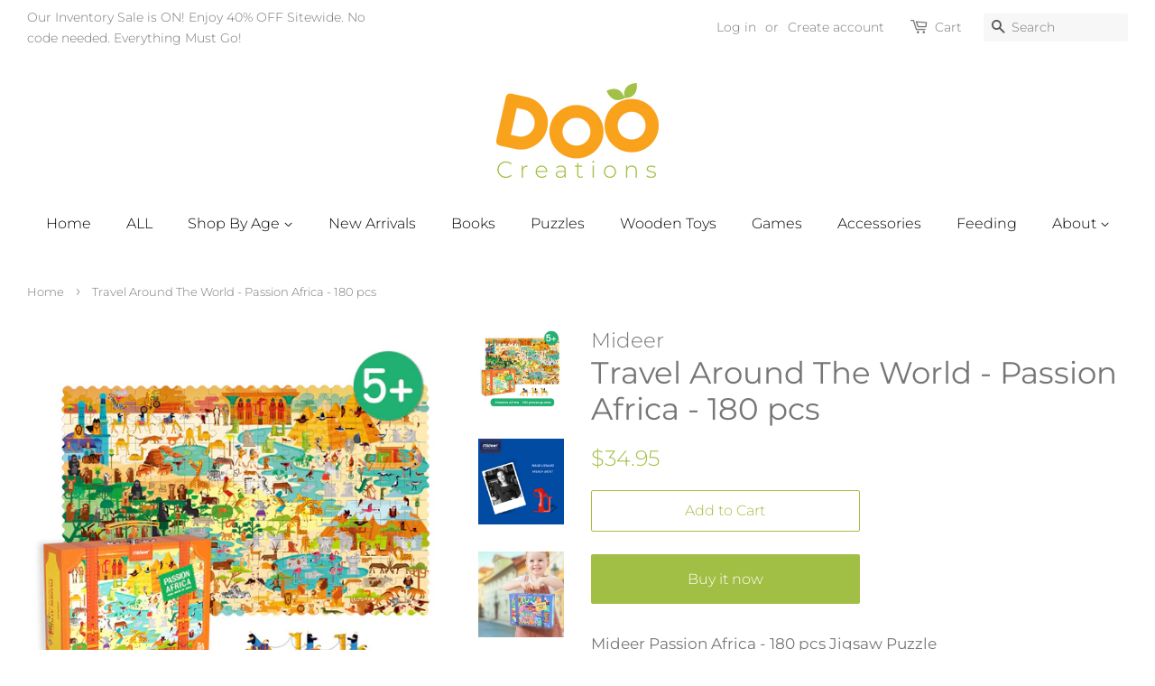

--- FILE ---
content_type: text/plain; charset=utf-8
request_url: https://sp-micro-proxy.b-cdn.net/micro?unique_id=doo-creations.myshopify.com
body_size: 3490
content:
{"site":{"free_plan_limit_reached":true,"billing_status":null,"billing_active":true,"pricing_plan_required":false,"settings":{"proof_mobile_position":"Top","proof_desktop_position":"Bottom Left","proof_pop_size":"small","proof_start_delay_time":10,"proof_time_between":5,"proof_display_time":10,"proof_visible":true,"proof_cycle":true,"proof_mobile_enabled":true,"proof_desktop_enabled":true,"proof_tablet_enabled":true,"proof_locale":"en","proof_show_powered_by":false},"site_integrations":[{"id":"842745","enabled":true,"integration":{"name":"Shopify Add To Cart","handle":"shopify_storefront_add_to_cart","pro":false},"settings":{"proof_onclick_new_tab":null,"proof_exclude_pages":null,"proof_include_pages":[],"proof_display_pages_mode":"excluded","proof_minimum_activity_sessions":2,"proof_height":110,"proof_bottom":15,"proof_top":10,"proof_right":15,"proof_left":10,"proof_background_color":"#ffffff","proof_background_image_url":"","proof_font_color":"#2d3436","proof_border_radius":8,"proof_padding_top":0,"proof_padding_bottom":0,"proof_padding_left":8,"proof_padding_right":16,"proof_icon_color":null,"proof_icon_background_color":null,"proof_hours_before_obscure":100,"proof_minimum_review_rating":5,"proof_highlights_color":"#fdcb6e","proof_display_review":true,"proof_show_review_on_hover":true,"proof_summary_time_range":1440,"proof_summary_minimum_count":10,"proof_show_media":false,"proof_show_message":false,"proof_media_url":null,"proof_media_position":null,"proof_nudge_click_url":null,"proof_icon_url":null,"proof_icon_mode":null,"proof_icon_enabled":false},"template":{"id":"36","body":{"top":"{{first_name}} in {{city}}, {{province}} {{country}}","middle":"Added to Cart {{product_title}}"},"raw_body":"<top>{{first_name}} in {{city}}, {{province}} {{country}}</top><middle>Added to Cart {{product_title}}</middle>","locale":"en"}},{"id":"842746","enabled":true,"integration":{"name":"Shopify Purchase","handle":"shopify_api_purchase","pro":false},"settings":{"proof_onclick_new_tab":null,"proof_exclude_pages":null,"proof_include_pages":[],"proof_display_pages_mode":"excluded","proof_minimum_activity_sessions":2,"proof_height":110,"proof_bottom":15,"proof_top":10,"proof_right":15,"proof_left":10,"proof_background_color":"#fff","proof_background_image_url":"","proof_font_color":"#333","proof_border_radius":8,"proof_padding_top":0,"proof_padding_bottom":0,"proof_padding_left":8,"proof_padding_right":16,"proof_icon_color":null,"proof_icon_background_color":null,"proof_hours_before_obscure":20,"proof_minimum_review_rating":5,"proof_highlights_color":"#fdcb6e","proof_display_review":true,"proof_show_review_on_hover":true,"proof_summary_time_range":1440,"proof_summary_minimum_count":10,"proof_show_media":false,"proof_show_message":false,"proof_media_url":null,"proof_media_position":null,"proof_nudge_click_url":null,"proof_icon_url":null,"proof_icon_mode":null,"proof_icon_enabled":false},"template":{"id":"4","body":{"top":"{{first_name}} in {{city}}, {{province}} {{country}}","middle":"Purchased {{product_title}}"},"raw_body":"<top>{{first_name}} in {{city}}, {{province}} {{country}}</top><middle>Purchased {{product_title}}</middle>","locale":"en"}}],"events":[{"id":"243727652","created_at":null,"variables":{"first_name":"Someone","city":"Helsinki","province":"Uusimaa","province_code":"18","country":"Finland","country_code":"FI","product_title":"揭秘小世界童话4册： 《睡美人》《灰姑娘》《木偶奇遇记》《穿靴子的猫》"},"click_url":"https://www.doocreations.ca/products/揭秘小世界童话4册-睡美人-灰姑娘-木偶奇遇记-穿靴子的猫","image_url":"https://cdn.shopify.com/s/files/1/0539/5664/0965/products/ScreenShot2022-02-15at1.58.07PM.png?v=1644951628","product":{"id":"50288298","product_id":"7100992454853","title":"揭秘小世界童话4册： 《睡美人》《灰姑娘》《木偶奇遇记》《穿靴子的猫》","created_at":"2022-02-15T19:00:25.000Z","updated_at":"2024-09-17T05:43:42.000Z","published_at":"2022-02-15T19:18:16.000Z"},"site_integration":{"id":"842745","enabled":true,"integration":{"name":"Shopify Add To Cart","handle":"shopify_storefront_add_to_cart","pro":false},"template":{"id":"36","body":{"top":"{{first_name}} in {{city}}, {{province}} {{country}}","middle":"Added to Cart {{product_title}}"},"raw_body":"<top>{{first_name}} in {{city}}, {{province}} {{country}}</top><middle>Added to Cart {{product_title}}</middle>","locale":"en"}}},{"id":"243640337","created_at":null,"variables":{"first_name":"Someone","city":"Fes","province":"Fès-Meknès","province_code":"03","country":"Morocco","country_code":"MA","product_title":"Magnetic Boy & Girl Dress Up Game"},"click_url":"https://www.doocreations.ca/products/magnetic-boy-girl-dress-up-game","image_url":"https://cdn.shopify.com/s/files/1/0539/5664/0965/products/1_0ccfa0c9-2a59-481f-8886-c0f7b692ed3d.jpg?v=1636014645","product":{"id":"45059246","product_id":"6205966057669","title":"Magnetic Boy & Girl Dress Up Game","created_at":"2021-02-07T20:42:38.000Z","updated_at":"2024-01-11T01:29:06.000Z","published_at":"2021-11-04T09:32:12.000Z"},"site_integration":{"id":"842745","enabled":true,"integration":{"name":"Shopify Add To Cart","handle":"shopify_storefront_add_to_cart","pro":false},"template":{"id":"36","body":{"top":"{{first_name}} in {{city}}, {{province}} {{country}}","middle":"Added to Cart {{product_title}}"},"raw_body":"<top>{{first_name}} in {{city}}, {{province}} {{country}}</top><middle>Added to Cart {{product_title}}</middle>","locale":"en"}}},{"id":"243616810","created_at":null,"variables":{"first_name":"Someone","city":"Guelph","province":"Ontario","province_code":"ON","country":"Canada","country_code":"CA","product_title":"Japanese Coffee/Soup Mug, Unbreakable, Microwaveable"},"click_url":"https://www.doocreations.ca/products/japanese-coffee-soup-mug-unbreakable-microwaveable","image_url":"https://cdn.shopify.com/s/files/1/0539/5664/0965/products/ScreenShot2021-05-18at1.15.34AM.png?v=1621315413","product":{"id":"45059238","product_id":"6674892390597","title":"Japanese Coffee/Soup Mug, Unbreakable, Microwaveable","created_at":"2021-05-18T05:23:31.000Z","updated_at":"2024-09-13T21:47:17.000Z","published_at":"2021-05-18T05:23:41.000Z"},"site_integration":{"id":"842745","enabled":true,"integration":{"name":"Shopify Add To Cart","handle":"shopify_storefront_add_to_cart","pro":false},"template":{"id":"36","body":{"top":"{{first_name}} in {{city}}, {{province}} {{country}}","middle":"Added to Cart {{product_title}}"},"raw_body":"<top>{{first_name}} in {{city}}, {{province}} {{country}}</top><middle>Added to Cart {{product_title}}</middle>","locale":"en"}}},{"id":"241870654","created_at":null,"variables":{"first_name":"Someone","city":"Helsinki","province":"Uusimaa","province_code":"18","country":"Finland","country_code":"FI","product_title":"揭秘小世界童话4册： 《睡美人》《灰姑娘》《木偶奇遇记》《穿靴子的猫》"},"click_url":"https://www.doocreations.ca/products/揭秘小世界童话4册-睡美人-灰姑娘-木偶奇遇记-穿靴子的猫","image_url":"https://cdn.shopify.com/s/files/1/0539/5664/0965/products/ScreenShot2022-02-15at1.58.07PM.png?v=1644951628","product":{"id":"50288298","product_id":"7100992454853","title":"揭秘小世界童话4册： 《睡美人》《灰姑娘》《木偶奇遇记》《穿靴子的猫》","created_at":"2022-02-15T19:00:25.000Z","updated_at":"2024-09-17T05:43:42.000Z","published_at":"2022-02-15T19:18:16.000Z"},"site_integration":{"id":"842745","enabled":true,"integration":{"name":"Shopify Add To Cart","handle":"shopify_storefront_add_to_cart","pro":false},"template":{"id":"36","body":{"top":"{{first_name}} in {{city}}, {{province}} {{country}}","middle":"Added to Cart {{product_title}}"},"raw_body":"<top>{{first_name}} in {{city}}, {{province}} {{country}}</top><middle>Added to Cart {{product_title}}</middle>","locale":"en"}}},{"id":"241858476","created_at":null,"variables":{"first_name":"Someone","city":"Toronto","province":"Ontario","province_code":"ON","country":"Canada","country_code":"CA","product_title":"Japanese Divided Snack Bowl | Microwaveable, Unbreakable"},"click_url":"https://www.doocreations.ca/products/japanese-divided-snack-bowl","image_url":"https://cdn.shopify.com/s/files/1/0539/5664/0965/products/ScreenShot2021-05-18at12.33.15AM.png?v=1621312901","product":{"id":"45059241","product_id":"6674762924229","title":"Japanese Divided Snack Bowl | Microwaveable, Unbreakable","created_at":"2021-05-18T04:41:38.000Z","updated_at":"2024-02-23T21:19:56.000Z","published_at":"2021-05-18T04:41:39.000Z"},"site_integration":{"id":"842745","enabled":true,"integration":{"name":"Shopify Add To Cart","handle":"shopify_storefront_add_to_cart","pro":false},"template":{"id":"36","body":{"top":"{{first_name}} in {{city}}, {{province}} {{country}}","middle":"Added to Cart {{product_title}}"},"raw_body":"<top>{{first_name}} in {{city}}, {{province}} {{country}}</top><middle>Added to Cart {{product_title}}</middle>","locale":"en"}}},{"id":"240669611","created_at":null,"variables":{"first_name":"Someone","city":"Brampton","province":"Ontario","province_code":"ON","country":"Canada","country_code":"CA","product_title":"Round Puzzle - A Day in the Forest - 150 pcs"},"click_url":"https://www.doocreations.ca/products/round-puzzle-a-day-in-the-forest-150p","image_url":"https://cdn.shopify.com/s/files/1/0539/5664/0965/products/1111.jpg?v=1612640917","product":{"id":"45059253","product_id":"6204034777285","title":"Round Puzzle - A Day in the Forest - 150 pcs","created_at":"2021-02-06T19:48:35.000Z","updated_at":"2024-02-03T16:29:10.000Z","published_at":"2021-11-04T09:33:21.000Z"},"site_integration":{"id":"842745","enabled":true,"integration":{"name":"Shopify Add To Cart","handle":"shopify_storefront_add_to_cart","pro":false},"template":{"id":"36","body":{"top":"{{first_name}} in {{city}}, {{province}} {{country}}","middle":"Added to Cart {{product_title}}"},"raw_body":"<top>{{first_name}} in {{city}}, {{province}} {{country}}</top><middle>Added to Cart {{product_title}}</middle>","locale":"en"}}},{"id":"239477924","created_at":null,"variables":{"first_name":"Someone","city":"Denver","province":"Colorado","province_code":"CO","country":"United States","country_code":"US","product_title":"揭秘小世界童话4册： 《睡美人》《灰姑娘》《木偶奇遇记》《穿靴子的猫》"},"click_url":"https://www.doocreations.ca/products/揭秘小世界童话4册-睡美人-灰姑娘-木偶奇遇记-穿靴子的猫","image_url":"https://cdn.shopify.com/s/files/1/0539/5664/0965/products/ScreenShot2022-02-15at1.58.07PM.png?v=1644951628","product":{"id":"50288298","product_id":"7100992454853","title":"揭秘小世界童话4册： 《睡美人》《灰姑娘》《木偶奇遇记》《穿靴子的猫》","created_at":"2022-02-15T19:00:25.000Z","updated_at":"2024-09-17T05:43:42.000Z","published_at":"2022-02-15T19:18:16.000Z"},"site_integration":{"id":"842745","enabled":true,"integration":{"name":"Shopify Add To Cart","handle":"shopify_storefront_add_to_cart","pro":false},"template":{"id":"36","body":{"top":"{{first_name}} in {{city}}, {{province}} {{country}}","middle":"Added to Cart {{product_title}}"},"raw_body":"<top>{{first_name}} in {{city}}, {{province}} {{country}}</top><middle>Added to Cart {{product_title}}</middle>","locale":"en"}}},{"id":"238805840","created_at":null,"variables":{"first_name":"Someone","city":"Denver","province":"Colorado","province_code":"CO","country":"United States","country_code":"US","product_title":"揭秘小世界童话4册： 《睡美人》《灰姑娘》《木偶奇遇记》《穿靴子的猫》"},"click_url":"https://www.doocreations.ca/products/揭秘小世界童话4册-睡美人-灰姑娘-木偶奇遇记-穿靴子的猫","image_url":"https://cdn.shopify.com/s/files/1/0539/5664/0965/products/ScreenShot2022-02-15at1.58.07PM.png?v=1644951628","product":{"id":"50288298","product_id":"7100992454853","title":"揭秘小世界童话4册： 《睡美人》《灰姑娘》《木偶奇遇记》《穿靴子的猫》","created_at":"2022-02-15T19:00:25.000Z","updated_at":"2024-09-17T05:43:42.000Z","published_at":"2022-02-15T19:18:16.000Z"},"site_integration":{"id":"842745","enabled":true,"integration":{"name":"Shopify Add To Cart","handle":"shopify_storefront_add_to_cart","pro":false},"template":{"id":"36","body":{"top":"{{first_name}} in {{city}}, {{province}} {{country}}","middle":"Added to Cart {{product_title}}"},"raw_body":"<top>{{first_name}} in {{city}}, {{province}} {{country}}</top><middle>Added to Cart {{product_title}}</middle>","locale":"en"}}},{"id":"238767945","created_at":null,"variables":{"first_name":"Someone","city":"Denver","province":"Colorado","province_code":"CO","country":"United States","country_code":"US","product_title":"揭秘小世界童话4册： 《睡美人》《灰姑娘》《木偶奇遇记》《穿靴子的猫》"},"click_url":"https://www.doocreations.ca/products/揭秘小世界童话4册-睡美人-灰姑娘-木偶奇遇记-穿靴子的猫","image_url":"https://cdn.shopify.com/s/files/1/0539/5664/0965/products/ScreenShot2022-02-15at1.58.07PM.png?v=1644951628","product":{"id":"50288298","product_id":"7100992454853","title":"揭秘小世界童话4册： 《睡美人》《灰姑娘》《木偶奇遇记》《穿靴子的猫》","created_at":"2022-02-15T19:00:25.000Z","updated_at":"2024-09-17T05:43:42.000Z","published_at":"2022-02-15T19:18:16.000Z"},"site_integration":{"id":"842745","enabled":true,"integration":{"name":"Shopify Add To Cart","handle":"shopify_storefront_add_to_cart","pro":false},"template":{"id":"36","body":{"top":"{{first_name}} in {{city}}, {{province}} {{country}}","middle":"Added to Cart {{product_title}}"},"raw_body":"<top>{{first_name}} in {{city}}, {{province}} {{country}}</top><middle>Added to Cart {{product_title}}</middle>","locale":"en"}}},{"id":"237992470","created_at":null,"variables":{"first_name":"Someone","city":"Toronto","province":"Ontario","province_code":"ON","country":"Canada","country_code":"CA","product_title":"Japanese Disposable Mask for Kids (Size M, Age 4 - 8) Pack of 10"},"click_url":"https://www.doocreations.ca/products/japanese-toddler-disposable-mask","image_url":"https://cdn.shopify.com/s/files/1/0539/5664/0965/products/IMG_0832_9e81de27-4eea-46c8-964f-9e50aca436bb.jpg?v=1628923156","product":{"id":"46854427","product_id":"6823425638597","title":"Japanese Disposable Mask for Kids (Size M, Age 4 - 8) Pack of 10","created_at":"2021-08-14T06:38:21.000Z","updated_at":"2024-03-24T15:30:15.000Z","published_at":"2021-08-14T06:45:59.000Z"},"site_integration":{"id":"842745","enabled":true,"integration":{"name":"Shopify Add To Cart","handle":"shopify_storefront_add_to_cart","pro":false},"template":{"id":"36","body":{"top":"{{first_name}} in {{city}}, {{province}} {{country}}","middle":"Added to Cart {{product_title}}"},"raw_body":"<top>{{first_name}} in {{city}}, {{province}} {{country}}</top><middle>Added to Cart {{product_title}}</middle>","locale":"en"}}},{"id":"237514278","created_at":null,"variables":{"first_name":"Someone","city":"Guelma","province":"Guelma","province_code":"24","country":"Algeria","country_code":"DZ","product_title":"Magnetic Boy & Girl Dress Up Game"},"click_url":"https://www.doocreations.ca/products/magnetic-boy-girl-dress-up-game","image_url":"https://cdn.shopify.com/s/files/1/0539/5664/0965/products/1_0ccfa0c9-2a59-481f-8886-c0f7b692ed3d.jpg?v=1636014645","product":{"id":"45059246","product_id":"6205966057669","title":"Magnetic Boy & Girl Dress Up Game","created_at":"2021-02-07T20:42:38.000Z","updated_at":"2024-01-11T01:29:06.000Z","published_at":"2021-11-04T09:32:12.000Z"},"site_integration":{"id":"842745","enabled":true,"integration":{"name":"Shopify Add To Cart","handle":"shopify_storefront_add_to_cart","pro":false},"template":{"id":"36","body":{"top":"{{first_name}} in {{city}}, {{province}} {{country}}","middle":"Added to Cart {{product_title}}"},"raw_body":"<top>{{first_name}} in {{city}}, {{province}} {{country}}</top><middle>Added to Cart {{product_title}}</middle>","locale":"en"}}},{"id":"237333582","created_at":null,"variables":{"first_name":"Someone","city":"Denver","province":"Colorado","province_code":"CO","country":"United States","country_code":"US","product_title":"揭秘小世界童话4册： 《睡美人》《灰姑娘》《木偶奇遇记》《穿靴子的猫》"},"click_url":"https://www.doocreations.ca/products/揭秘小世界童话4册-睡美人-灰姑娘-木偶奇遇记-穿靴子的猫","image_url":"https://cdn.shopify.com/s/files/1/0539/5664/0965/products/ScreenShot2022-02-15at1.58.07PM.png?v=1644951628","product":{"id":"50288298","product_id":"7100992454853","title":"揭秘小世界童话4册： 《睡美人》《灰姑娘》《木偶奇遇记》《穿靴子的猫》","created_at":"2022-02-15T19:00:25.000Z","updated_at":"2024-09-17T05:43:42.000Z","published_at":"2022-02-15T19:18:16.000Z"},"site_integration":{"id":"842745","enabled":true,"integration":{"name":"Shopify Add To Cart","handle":"shopify_storefront_add_to_cart","pro":false},"template":{"id":"36","body":{"top":"{{first_name}} in {{city}}, {{province}} {{country}}","middle":"Added to Cart {{product_title}}"},"raw_body":"<top>{{first_name}} in {{city}}, {{province}} {{country}}</top><middle>Added to Cart {{product_title}}</middle>","locale":"en"}}},{"id":"237117765","created_at":null,"variables":{"first_name":"Someone","city":"St. Catharines","province":"Ontario","province_code":"ON","country":"Canada","country_code":"CA","product_title":"Magnetic Boy & Girl Dress Up Game"},"click_url":"https://www.doocreations.ca/products/magnetic-boy-girl-dress-up-game","image_url":"https://cdn.shopify.com/s/files/1/0539/5664/0965/products/1_0ccfa0c9-2a59-481f-8886-c0f7b692ed3d.jpg?v=1636014645","product":{"id":"45059246","product_id":"6205966057669","title":"Magnetic Boy & Girl Dress Up Game","created_at":"2021-02-07T20:42:38.000Z","updated_at":"2024-01-11T01:29:06.000Z","published_at":"2021-11-04T09:32:12.000Z"},"site_integration":{"id":"842745","enabled":true,"integration":{"name":"Shopify Add To Cart","handle":"shopify_storefront_add_to_cart","pro":false},"template":{"id":"36","body":{"top":"{{first_name}} in {{city}}, {{province}} {{country}}","middle":"Added to Cart {{product_title}}"},"raw_body":"<top>{{first_name}} in {{city}}, {{province}} {{country}}</top><middle>Added to Cart {{product_title}}</middle>","locale":"en"}}},{"id":"236385657","created_at":null,"variables":{"first_name":"Someone","city":"Greater Sudbury","province":"Ontario","province_code":"ON","country":"Canada","country_code":"CA","product_title":"Toddler Training Chopsticks (Blue / Pink)"},"click_url":"https://www.doocreations.ca/products/toddler-training-chopsticks","image_url":"https://cdn.shopify.com/s/files/1/0539/5664/0965/products/O1CN01h8zHD21QJtJcDWDqI__820521956.jpg?v=1621310884","product":{"id":"45059258","product_id":"6674684870853","title":"Toddler Training Chopsticks (Blue / Pink)","created_at":"2021-05-18T03:44:22.000Z","updated_at":"2024-09-13T21:46:51.000Z","published_at":"2021-05-18T03:58:49.000Z"},"site_integration":{"id":"842745","enabled":true,"integration":{"name":"Shopify Add To Cart","handle":"shopify_storefront_add_to_cart","pro":false},"template":{"id":"36","body":{"top":"{{first_name}} in {{city}}, {{province}} {{country}}","middle":"Added to Cart {{product_title}}"},"raw_body":"<top>{{first_name}} in {{city}}, {{province}} {{country}}</top><middle>Added to Cart {{product_title}}</middle>","locale":"en"}}},{"id":"233586011","created_at":null,"variables":{"first_name":"Someone","city":"Hyderabad","province":"Telangana","province_code":"TG","country":"India","country_code":"IN","product_title":"Dress Up Activity Kit | Color Pattern Matching Game"},"click_url":"https://www.doocreations.ca/products/dress-up-activity-kit","image_url":"https://cdn.shopify.com/s/files/1/0539/5664/0965/products/b8421501ceee8ed8defa49d79fc692df.jpg?v=1620965992","product":{"id":"45059230","product_id":"6666916790469","title":"Dress Up Activity Kit | Color Pattern Matching Game","created_at":"2021-05-14T04:19:50.000Z","updated_at":"2024-01-21T20:50:08.000Z","published_at":"2021-05-14T04:19:51.000Z"},"site_integration":{"id":"842745","enabled":true,"integration":{"name":"Shopify Add To Cart","handle":"shopify_storefront_add_to_cart","pro":false},"template":{"id":"36","body":{"top":"{{first_name}} in {{city}}, {{province}} {{country}}","middle":"Added to Cart {{product_title}}"},"raw_body":"<top>{{first_name}} in {{city}}, {{province}} {{country}}</top><middle>Added to Cart {{product_title}}</middle>","locale":"en"}}},{"id":"232123555","created_at":null,"variables":{"first_name":"Someone","city":"Regina","province":"Saskatchewan","province_code":"SK","country":"Canada","country_code":"CA","product_title":"Japanese Divided Snack Bowl | Microwaveable, Unbreakable"},"click_url":"https://www.doocreations.ca/products/japanese-divided-snack-bowl","image_url":"https://cdn.shopify.com/s/files/1/0539/5664/0965/products/ScreenShot2021-05-18at12.33.15AM.png?v=1621312901","product":{"id":"45059241","product_id":"6674762924229","title":"Japanese Divided Snack Bowl | Microwaveable, Unbreakable","created_at":"2021-05-18T04:41:38.000Z","updated_at":"2024-02-23T21:19:56.000Z","published_at":"2021-05-18T04:41:39.000Z"},"site_integration":{"id":"842745","enabled":true,"integration":{"name":"Shopify Add To Cart","handle":"shopify_storefront_add_to_cart","pro":false},"template":{"id":"36","body":{"top":"{{first_name}} in {{city}}, {{province}} {{country}}","middle":"Added to Cart {{product_title}}"},"raw_body":"<top>{{first_name}} in {{city}}, {{province}} {{country}}</top><middle>Added to Cart {{product_title}}</middle>","locale":"en"}}},{"id":"231726575","created_at":null,"variables":{"first_name":"Someone","city":"Uxbridge","province":"Ontario","province_code":"ON","country":"Canada","country_code":"CA","product_title":"Japanese Disposable Mask for Kids (Size M, Age 4 - 8) Pack of 10"},"click_url":"https://www.doocreations.ca/products/japanese-toddler-disposable-mask","image_url":"https://cdn.shopify.com/s/files/1/0539/5664/0965/products/IMG_0832_9e81de27-4eea-46c8-964f-9e50aca436bb.jpg?v=1628923156","product":{"id":"46854427","product_id":"6823425638597","title":"Japanese Disposable Mask for Kids (Size M, Age 4 - 8) Pack of 10","created_at":"2021-08-14T06:38:21.000Z","updated_at":"2024-03-24T15:30:15.000Z","published_at":"2021-08-14T06:45:59.000Z"},"site_integration":{"id":"842745","enabled":true,"integration":{"name":"Shopify Add To Cart","handle":"shopify_storefront_add_to_cart","pro":false},"template":{"id":"36","body":{"top":"{{first_name}} in {{city}}, {{province}} {{country}}","middle":"Added to Cart {{product_title}}"},"raw_body":"<top>{{first_name}} in {{city}}, {{province}} {{country}}</top><middle>Added to Cart {{product_title}}</middle>","locale":"en"}}},{"id":"231006413","created_at":null,"variables":{"first_name":"Someone","city":"San Francisco","province":"California","province_code":"CA","country":"United States","country_code":"US","product_title":"Bear Crossbody Bag"},"click_url":"https://www.doocreations.ca/products/bear-children-crossbody-bag","image_url":"https://cdn.shopify.com/s/files/1/0539/5664/0965/products/ScreenShot2021-05-14at2.24.56AM.png?v=1622180060","product":{"id":"45059231","product_id":"6695740211397","title":"Bear Crossbody Bag","created_at":"2021-05-28T05:27:38.000Z","updated_at":"2024-09-13T23:38:29.000Z","published_at":"2021-05-28T05:27:39.000Z"},"site_integration":{"id":"842745","enabled":true,"integration":{"name":"Shopify Add To Cart","handle":"shopify_storefront_add_to_cart","pro":false},"template":{"id":"36","body":{"top":"{{first_name}} in {{city}}, {{province}} {{country}}","middle":"Added to Cart {{product_title}}"},"raw_body":"<top>{{first_name}} in {{city}}, {{province}} {{country}}</top><middle>Added to Cart {{product_title}}</middle>","locale":"en"}}},{"id":"230657718","created_at":null,"variables":{"first_name":"Someone","city":"Uxbridge","province":"Ontario","province_code":"ON","country":"Canada","country_code":"CA","product_title":"Japanese Disposable Mask for Kids (Size M, Age 4 - 8) Pack of 10"},"click_url":"https://www.doocreations.ca/products/japanese-toddler-disposable-mask","image_url":"https://cdn.shopify.com/s/files/1/0539/5664/0965/products/IMG_0832_9e81de27-4eea-46c8-964f-9e50aca436bb.jpg?v=1628923156","product":{"id":"46854427","product_id":"6823425638597","title":"Japanese Disposable Mask for Kids (Size M, Age 4 - 8) Pack of 10","created_at":"2021-08-14T06:38:21.000Z","updated_at":"2024-03-24T15:30:15.000Z","published_at":"2021-08-14T06:45:59.000Z"},"site_integration":{"id":"842745","enabled":true,"integration":{"name":"Shopify Add To Cart","handle":"shopify_storefront_add_to_cart","pro":false},"template":{"id":"36","body":{"top":"{{first_name}} in {{city}}, {{province}} {{country}}","middle":"Added to Cart {{product_title}}"},"raw_body":"<top>{{first_name}} in {{city}}, {{province}} {{country}}</top><middle>Added to Cart {{product_title}}</middle>","locale":"en"}}},{"id":"228417292","created_at":null,"variables":{"first_name":"Someone","city":"Toronto","province":"Ontario","province_code":"ON","country":"Canada","country_code":"CA","product_title":"Japanese Disposable Mask for Kids (Size M, Age 4 - 8) Pack of 10"},"click_url":"https://www.doocreations.ca/products/japanese-toddler-disposable-mask","image_url":"https://cdn.shopify.com/s/files/1/0539/5664/0965/products/IMG_0832_9e81de27-4eea-46c8-964f-9e50aca436bb.jpg?v=1628923156","product":{"id":"46854427","product_id":"6823425638597","title":"Japanese Disposable Mask for Kids (Size M, Age 4 - 8) Pack of 10","created_at":"2021-08-14T06:38:21.000Z","updated_at":"2024-03-24T15:30:15.000Z","published_at":"2021-08-14T06:45:59.000Z"},"site_integration":{"id":"842745","enabled":true,"integration":{"name":"Shopify Add To Cart","handle":"shopify_storefront_add_to_cart","pro":false},"template":{"id":"36","body":{"top":"{{first_name}} in {{city}}, {{province}} {{country}}","middle":"Added to Cart {{product_title}}"},"raw_body":"<top>{{first_name}} in {{city}}, {{province}} {{country}}</top><middle>Added to Cart {{product_title}}</middle>","locale":"en"}}},{"id":"228226389","created_at":null,"variables":{"first_name":"Someone","city":"Mascouche","province":"Quebec","province_code":"QC","country":"Canada","country_code":"CA","product_title":"Japanese Disposable Mask - Adult Size - Family matching masks available"},"click_url":"https://www.doocreations.ca/products/japanese-disposable-mask-adult-size","image_url":"https://cdn.shopify.com/s/files/1/0539/5664/0965/products/image_23121ae9-bc9d-48b5-8c39-30cf7e156a99.jpg?v=1642047348","product":{"id":"49758881","product_id":"7075519824069","title":"Japanese Disposable Mask - Adult Size - Family matching masks available","created_at":"2022-01-13T04:10:44.000Z","updated_at":"2024-01-09T17:31:05.000Z","published_at":"2022-01-13T04:38:40.000Z"},"site_integration":{"id":"842745","enabled":true,"integration":{"name":"Shopify Add To Cart","handle":"shopify_storefront_add_to_cart","pro":false},"template":{"id":"36","body":{"top":"{{first_name}} in {{city}}, {{province}} {{country}}","middle":"Added to Cart {{product_title}}"},"raw_body":"<top>{{first_name}} in {{city}}, {{province}} {{country}}</top><middle>Added to Cart {{product_title}}</middle>","locale":"en"}}},{"id":"226964100","created_at":null,"variables":{"first_name":"Someone","city":"Baie-Comeau","province":"Quebec","province_code":"QC","country":"Canada","country_code":"CA","product_title":"Japanese Disposable Mask for Kids (Size M, Age 4 - 8) Pack of 10"},"click_url":"https://www.doocreations.ca/products/japanese-toddler-disposable-mask","image_url":"https://cdn.shopify.com/s/files/1/0539/5664/0965/products/IMG_0832_9e81de27-4eea-46c8-964f-9e50aca436bb.jpg?v=1628923156","product":{"id":"46854427","product_id":"6823425638597","title":"Japanese Disposable Mask for Kids (Size M, Age 4 - 8) Pack of 10","created_at":"2021-08-14T06:38:21.000Z","updated_at":"2024-03-24T15:30:15.000Z","published_at":"2021-08-14T06:45:59.000Z"},"site_integration":{"id":"842745","enabled":true,"integration":{"name":"Shopify Add To Cart","handle":"shopify_storefront_add_to_cart","pro":false},"template":{"id":"36","body":{"top":"{{first_name}} in {{city}}, {{province}} {{country}}","middle":"Added to Cart {{product_title}}"},"raw_body":"<top>{{first_name}} in {{city}}, {{province}} {{country}}</top><middle>Added to Cart {{product_title}}</middle>","locale":"en"}}},{"id":"226960498","created_at":null,"variables":{"first_name":"Someone","city":"Greensboro","province":"North Carolina","province_code":"NC","country":"United States","country_code":"US","product_title":"Flower Press"},"click_url":"https://www.doocreations.ca/products/embossing-specimen-holder","image_url":"https://cdn.shopify.com/s/files/1/0539/5664/0965/products/12.jpg?v=1620962634","product":{"id":"45059236","product_id":"6666858692805","title":"Flower Press","created_at":"2021-05-14T03:19:26.000Z","updated_at":"2024-01-15T17:16:36.000Z","published_at":"2021-05-14T03:19:27.000Z"},"site_integration":{"id":"842745","enabled":true,"integration":{"name":"Shopify Add To Cart","handle":"shopify_storefront_add_to_cart","pro":false},"template":{"id":"36","body":{"top":"{{first_name}} in {{city}}, {{province}} {{country}}","middle":"Added to Cart {{product_title}}"},"raw_body":"<top>{{first_name}} in {{city}}, {{province}} {{country}}</top><middle>Added to Cart {{product_title}}</middle>","locale":"en"}}},{"id":"224773200","created_at":null,"variables":{"first_name":"Someone","city":"Markham","province":"Ontario","province_code":"ON","country":"Canada","country_code":"CA","product_title":"Japanese Disposable Mask - Adult Size - Family matching masks available"},"click_url":"https://www.doocreations.ca/products/japanese-disposable-mask-adult-size","image_url":"https://cdn.shopify.com/s/files/1/0539/5664/0965/products/image_23121ae9-bc9d-48b5-8c39-30cf7e156a99.jpg?v=1642047348","product":{"id":"49758881","product_id":"7075519824069","title":"Japanese Disposable Mask - Adult Size - Family matching masks available","created_at":"2022-01-13T04:10:44.000Z","updated_at":"2024-01-09T17:31:05.000Z","published_at":"2022-01-13T04:38:40.000Z"},"site_integration":{"id":"842745","enabled":true,"integration":{"name":"Shopify Add To Cart","handle":"shopify_storefront_add_to_cart","pro":false},"template":{"id":"36","body":{"top":"{{first_name}} in {{city}}, {{province}} {{country}}","middle":"Added to Cart {{product_title}}"},"raw_body":"<top>{{first_name}} in {{city}}, {{province}} {{country}}</top><middle>Added to Cart {{product_title}}</middle>","locale":"en"}}},{"id":"221339447","created_at":null,"variables":{"first_name":"Someone","city":"Toronto","province":"Ontario","province_code":"ON","country":"Canada","country_code":"CA","product_title":"Japanese Disposable Mask for Toddlers (Size S, Age 1 - 3) Pack of 5"},"click_url":"https://www.doocreations.ca/products/japanese-baby-toddler-disposable-face-mask-size-s-age-1-3","image_url":"https://cdn.shopify.com/s/files/1/0539/5664/0965/products/IMG_3880.jpg?v=1631584604","product":{"id":"47458062","product_id":"6888928346309","title":"Japanese Disposable Mask for Toddlers (Size S, Age 1 - 3) Pack of 5","created_at":"2021-09-14T01:56:42.000Z","updated_at":"2024-03-12T23:20:19.000Z","published_at":"2021-09-14T02:25:22.000Z"},"site_integration":{"id":"842745","enabled":true,"integration":{"name":"Shopify Add To Cart","handle":"shopify_storefront_add_to_cart","pro":false},"template":{"id":"36","body":{"top":"{{first_name}} in {{city}}, {{province}} {{country}}","middle":"Added to Cart {{product_title}}"},"raw_body":"<top>{{first_name}} in {{city}}, {{province}} {{country}}</top><middle>Added to Cart {{product_title}}</middle>","locale":"en"}}}]}}